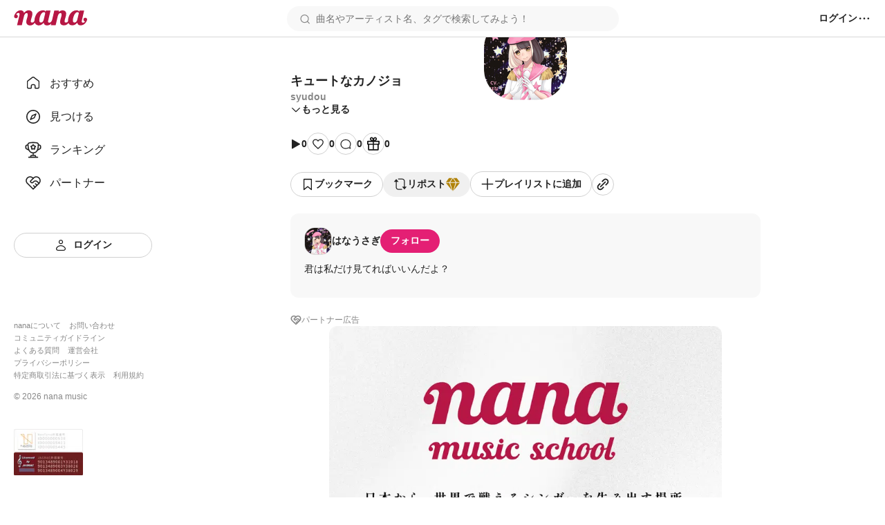

--- FILE ---
content_type: text/html; charset=utf-8
request_url: https://nana-music.com/sounds/06411cce
body_size: 11133
content:
<!DOCTYPE html><html prefix="og: http://ogp.me/ns#" lang="ja"><head><meta charSet="utf-8" data-next-head=""/><meta name="viewport" content="width=device-width,initial-scale=1" data-next-head=""/><meta name="format-detection" content="telephone=no" data-next-head=""/><title data-next-head="">キュートなカノジョ | syudou</title><meta name="description" content="君は私だけ見てればいいんだよ？" data-next-head=""/><meta name="twitter:card" content="summary_large_image" data-next-head=""/><meta property="og:description" content="君は私だけ見てればいいんだよ？" data-next-head=""/><meta property="og:image" content="https://d2tuwg44y6gooq.cloudfront.net/?post_id=104930510" data-next-head=""/><meta property="og:site_name" content="キュートなカノジョ | syudou" data-next-head=""/><meta property="og:title" content="キュートなカノジョ | syudou" data-next-head=""/><meta property="og:type" content="website" data-next-head=""/><meta property="og:url" content="https://nana-music.com/sounds/06411cce" data-next-head=""/><link rel="apple-touch-icon" sizes="180x180" href="/assets/images/apple-touch-icon.png"/><link rel="icon" type="image/png" sizes="32x32" href="/assets/images/favicon-32x32.png"/><link rel="icon" type="image/png" sizes="16x16" href="/assets/images/favicon-16x16.png"/><link rel="icon" type="image/png" sizes="144x144" href="/assets/images/favicon.png"/><link rel="icon" type="image/x-icon" href="/assets/images/favicon.ico"/><link rel="manifest" href="/assets/images/site.webmanifest"/><link rel="mask-icon" href="/assets/images/safari-pinned-tab.svg" color="#5bbad5"/><meta name="msapplication-TileColor" content="#da532c"/><meta name="theme-color" content="#ffffff"/><link rel="preload" href="/_next/static/css/cfe85f55f052f3d7.css" as="style"/><link rel="stylesheet" href="/_next/static/css/cfe85f55f052f3d7.css" data-n-g=""/><noscript data-n-css=""></noscript><script defer="" noModule="" src="/_next/static/chunks/polyfills-42372ed130431b0a.js"></script><script src="/_next/static/chunks/webpack-4da47a4bdc1296db.js" defer=""></script><script src="/_next/static/chunks/framework-469719bb71bd90c8.js" defer=""></script><script src="/_next/static/chunks/main-1e90eedab97eeeb9.js" defer=""></script><script src="/_next/static/chunks/pages/_app-cb6293cf61b79501.js" defer=""></script><script src="/_next/static/chunks/4d022aba-7bf2b6022b5e6d12.js" defer=""></script><script src="/_next/static/chunks/4000-5d299679ac5e1c4b.js" defer=""></script><script src="/_next/static/chunks/6633-125b21e21c4ba3af.js" defer=""></script><script src="/_next/static/chunks/6341-3f78f0c3f5ce221f.js" defer=""></script><script src="/_next/static/chunks/3541-69f42a94ed3c0906.js" defer=""></script><script src="/_next/static/chunks/4893-9234a1db96c8376d.js" defer=""></script><script src="/_next/static/chunks/pages/sounds/%5Bid%5D-fc5d29fae7f0b422.js" defer=""></script><script src="/_next/static/Y4iWZjlfOtG9X30oGat0K/_buildManifest.js" defer=""></script><script src="/_next/static/Y4iWZjlfOtG9X30oGat0K/_ssgManifest.js" defer=""></script></head><body><div id="__next"><style data-emotion="css 1pgk88p">.css-1pgk88p{padding:65px 0 0 240px;}.css-1pgk88p.mobile{padding:105px 0 0 0;}.css-1pgk88p__main{box-sizing:border-box;max-width:680px;margin:20px auto;}.css-1pgk88p.mobile>main{min-width:375px;padding:0 20px;margin:20px auto;}@-webkit-keyframes slide-up-fade-out{0%{opacity:1;-webkit-transform:translateY(0);-moz-transform:translateY(0);-ms-transform:translateY(0);transform:translateY(0);}60%{opacity:1;}100%{opacity:1;-webkit-transform:translateY(-100%);-moz-transform:translateY(-100%);-ms-transform:translateY(-100%);transform:translateY(-100%);}}@keyframes slide-up-fade-out{0%{opacity:1;-webkit-transform:translateY(0);-moz-transform:translateY(0);-ms-transform:translateY(0);transform:translateY(0);}60%{opacity:1;}100%{opacity:1;-webkit-transform:translateY(-100%);-moz-transform:translateY(-100%);-ms-transform:translateY(-100%);transform:translateY(-100%);}}@-webkit-keyframes slide-down-fade-in{0%{opacity:0;-webkit-transform:translateY(-100%);-moz-transform:translateY(-100%);-ms-transform:translateY(-100%);transform:translateY(-100%);}40%{opacity:1;}100%{opacity:1;-webkit-transform:translateY(0);-moz-transform:translateY(0);-ms-transform:translateY(0);transform:translateY(0);}}@keyframes slide-down-fade-in{0%{opacity:0;-webkit-transform:translateY(-100%);-moz-transform:translateY(-100%);-ms-transform:translateY(-100%);transform:translateY(-100%);}40%{opacity:1;}100%{opacity:1;-webkit-transform:translateY(0);-moz-transform:translateY(0);-ms-transform:translateY(0);transform:translateY(0);}}.css-1pgk88p__header.mobile{-webkit-animation:slide-down-fade-in 0.3s ease-in-out forwards;animation:slide-down-fade-in 0.3s ease-in-out forwards;}.css-1pgk88p__header.mobile.hide{-webkit-animation:slide-up-fade-out 0.3s ease-in-out forwards;animation:slide-up-fade-out 0.3s ease-in-out forwards;}</style><div><style data-emotion="css 1kz8902">.css-1kz8902{position:relative;z-index:1;height:70px;}.css-1kz8902__inner{position:fixed;top:0;left:0;z-index:1000;box-sizing:border-box;display:-webkit-box;display:-webkit-flex;display:-ms-flexbox;display:flex;gap:12px;-webkit-align-items:center;-webkit-box-align:center;-ms-flex-align:center;align-items:center;width:100%;padding:8px 16px;background-color:#fff;border-bottom:1px solid #e0e0e0;}.css-1kz8902__closeButton{padding:0;cursor:pointer;background:none;border:none;}.css-1kz8902__body{display:-webkit-box;display:-webkit-flex;display:-ms-flexbox;display:flex;-webkit-flex-direction:column;-ms-flex-direction:column;flex-direction:column;gap:4px;width:100%;}.css-1kz8902__text{font-size:14px;font-weight:700;color:#333;}.css-1kz8902__linkButton{display:-webkit-box;display:-webkit-flex;display:-ms-flexbox;display:flex;-webkit-align-items:center;-webkit-box-align:center;-ms-flex-align:center;align-items:center;-webkit-box-pack:center;-ms-flex-pack:center;-webkit-justify-content:center;justify-content:center;padding:4px 0;font-size:12px;font-weight:700;color:#fff;-webkit-text-decoration:none;text-decoration:none;background-color:#e41f74;border-radius:4px;}</style><style data-emotion="css gxe3d6">.css-gxe3d6{position:fixed;z-index:20;box-sizing:border-box;display:-webkit-box;display:-webkit-flex;display:-ms-flexbox;display:flex;-webkit-box-flex-wrap:nowrap;-webkit-flex-wrap:nowrap;-ms-flex-wrap:nowrap;flex-wrap:nowrap;-webkit-align-items:center;-webkit-box-align:center;-ms-flex-align:center;align-items:center;-webkit-box-pack:justify;-webkit-justify-content:space-between;justify-content:space-between;width:100%;min-width:375px;padding:8px 20px;background-color:#fff;border-bottom:1px solid #d8d8d8;}.css-gxe3d6__leftParts{display:-webkit-box;display:-webkit-flex;display:-ms-flexbox;display:flex;gap:20px;-webkit-align-items:center;-webkit-box-align:center;-ms-flex-align:center;align-items:center;}.css-gxe3d6__buttonSidebarHook{display:none;-webkit-align-items:center;-webkit-box-align:center;-ms-flex-align:center;align-items:center;}.css-gxe3d6__logo{min-width:106px;padding:0;margin:0;}.css-gxe3d6__searchbox{width:100%;}.css-gxe3d6__searchbox.desktop{min-width:370px;max-width:480px;}.css-gxe3d6__buttonSidebarHook,.css-gxe3d6__button,.css-gxe3d6__buttonLanguage{padding:0;white-space:nowrap;cursor:pointer;background:none;border:none;}.css-gxe3d6__button{display:-webkit-box;display:-webkit-flex;display:-ms-flexbox;display:flex;-webkit-align-items:center;-webkit-box-align:center;-ms-flex-align:center;align-items:center;}.css-gxe3d6__button:disabled{cursor:not-allowed;opacity:0.5;}.css-gxe3d6__buttonLanguage{display:grid;grid-template-columns:20px 1fr;grid-gap:12px;}.css-gxe3d6__linkToSignin{font-size:14px;font-weight:600;color:#222;white-space:nowrap;}.css-gxe3d6__linkToNotifications{display:-webkit-box;display:-webkit-flex;display:-ms-flexbox;display:flex;-webkit-align-items:center;-webkit-box-align:center;-ms-flex-align:center;align-items:center;}.css-gxe3d6__button:hover:not(:disabled),.css-gxe3d6__buttonLanguage:hover,.css-gxe3d6__linkToSignin:hover{opacity:0.6;}.css-gxe3d6__menu{position:relative;z-index:20;display:-webkit-box;display:-webkit-flex;display:-ms-flexbox;display:flex;gap:16px;-webkit-align-items:center;-webkit-box-align:center;-ms-flex-align:center;align-items:center;}.css-gxe3d6__menus,.css-gxe3d6__languageSetting{position:absolute;top:48px;right:-20px;z-index:21;box-sizing:border-box;width:200px;padding:16px;margin:0;background-color:#fff;border-radius:8px;box-shadow:0 5px 20px rgba(0 0 0 / 20%);}.css-gxe3d6__menus{display:grid;grid-template-rows:repeat(auto-fill, 1fr);grid-template-columns:1fr;grid-gap:12px;list-style:none;}.css-gxe3d6__languageSetting{display:grid;grid-template-rows:1fr auto;grid-template-columns:1fr;grid-gap:12px;}.css-gxe3d6__menuInner{display:grid;grid-template-columns:20px 1fr;grid-column-gap:12px;padding:6px 0;font-family:Roboto,"Hiragino Sans",sans-serif;font-size:14px;font-weight:500;color:#222;}.css-gxe3d6__languageSettingLabel{display:grid;grid-template-columns:20px 1fr;grid-gap:12px;font-size:14px;font-weight:700;color:#222;cursor:pointer;background:none;border:none;}.css-gxe3d6__languageSettingLabelText{display:-webkit-inline-box;display:-webkit-inline-flex;display:-ms-inline-flexbox;display:inline-flex;-webkit-align-items:center;-webkit-box-align:center;-ms-flex-align:center;align-items:center;height:20px;}.css-gxe3d6__languages{display:grid;grid-template-rows:1fr 1fr;grid-template-columns:1fr;padding:0;margin:0;list-style:none;}.css-gxe3d6__language{padding:12px 0;font-size:14px;font-weight:500;color:#222;}.css-gxe3d6__languageInner{display:grid;grid-template-columns:repeat(auto-fill, minmax(32px, 1fr));}</style><header class="css-1pgk88p__header css-gxe3d6"><div class="css-1pgk88p__header css-gxe3d6__leftParts"><button class="css-1pgk88p__header css-gxe3d6__buttonSidebarHook" type="button"><style data-emotion="css 1a12pe6">.css-1a12pe6{max-width:100%;height:auto;}</style><img alt="メニュー" loading="lazy" width="20" height="20" decoding="async" data-nimg="1" class="css-1a12pe6" style="color:transparent" src="/assets/icons/lines.svg"/></button><h1 class="css-1pgk88p__header css-gxe3d6__logo"><style data-emotion="css 1a883pi">.css-1a883pi{-webkit-text-decoration:none;text-decoration:none;}.css-1a883pi:hover{opacity:0.6;}.css-1a883pi.button{padding:0;margin:0;font-size:unset;font-weight:unset;color:unset;text-transform:unset;cursor:pointer;background:none;border:none;}</style><a href="/"><img alt="nana" loading="lazy" width="106" height="22" decoding="async" data-nimg="1" class="css-1a12pe6" style="color:transparent" src="/assets/icons/logo.svg"/></a></h1></div><div class="css-1pgk88p__header css-gxe3d6__searchbox desktop"><style data-emotion="css 15cgqw3">.css-15cgqw3{position:relative;z-index:10;width:100%;}.css-15cgqw3__input{box-sizing:border-box;width:100%;max-height:40px;padding:8px 16px 8px 40px;font-family:Roboto,"Hiragino Sans",sans-serif;font-size:14px;font-weight:400;color:#222;background-color:#f8f8f8;background-image:url('/assets/icons/search.svg');background-repeat:no-repeat;-webkit-background-position:center left 16px;background-position:center left 16px;border:2px solid transparent;border-radius:50px;}.css-15cgqw3__input:hover{border:2px solid #d8d8d8;}.css-15cgqw3__input:focus{color:#222;}.css-15cgqw3__input:disabled{cursor:not-allowed;opacity:0.6;}.css-15cgqw3__suggests{position:absolute;top:60px;z-index:11;box-sizing:border-box;display:-webkit-box;display:-webkit-flex;display:-ms-flexbox;display:flex;-webkit-flex-direction:column;-ms-flex-direction:column;flex-direction:column;gap:4px;width:100%;max-height:360px;padding:20px;margin:0;overflow-y:auto;list-style:none;background-color:#fff;border-radius:12px;box-shadow:0 5px 20px rgba(0 0 0 / 20%);}.css-15cgqw3__suggestButton{display:-webkit-box;display:-webkit-flex;display:-ms-flexbox;display:flex;-webkit-flex-direction:column;-ms-flex-direction:column;flex-direction:column;gap:4px;width:100%;padding:8px 0;cursor:pointer;background:none;border:none;-webkit-transition:background-color ease 0.2s;transition:background-color ease 0.2s;}.css-15cgqw3__suggestButton:hover{background-color:#f0f0f0;}.css-15cgqw3__suggestText{padding-left:8px;font-size:16px;font-weight:600;color:#222;}.css-15cgqw3__suggestType{padding-left:8px;font-size:16px;font-weight:400;color:#888;}.css-15cgqw3__searchHistory{display:-webkit-box;display:-webkit-flex;display:-ms-flexbox;display:flex;-webkit-flex-direction:row;-ms-flex-direction:row;flex-direction:row;gap:8px;height:40px;}.css-15cgqw3__searchHistory:hover{background-color:#f0f0f0;}.css-15cgqw3__searchHistoryText{display:-webkit-box;display:-webkit-flex;display:-ms-flexbox;display:flex;-webkit-flex:1;-ms-flex:1;flex:1;width:100%;padding:8px 0;font-size:16px;font-weight:600;line-height:24px;cursor:pointer;background:none;border:none;-webkit-transition:background-color ease 0.2s;transition:background-color ease 0.2s;}.css-15cgqw3__searchHistoryHeading{display:-webkit-box;display:-webkit-flex;display:-ms-flexbox;display:flex;-webkit-box-pack:justify;-webkit-justify-content:space-between;justify-content:space-between;padding:8px 0;font-size:18px;font-weight:600;color:#222;}.css-15cgqw3__searchHistoryAllClearButton{display:-webkit-box;display:-webkit-flex;display:-ms-flexbox;display:flex;gap:8px;font-size:12px;font-weight:600;color:#222;}</style><form class="css-15cgqw3" action="/posts"><input class="css-15cgqw3__input" type="search" id="search" placeholder="曲名やアーティスト名、タグで検索してみよう！" name="q" value=""/></form></div><div class="css-1pgk88p__header css-gxe3d6__menu"><a href="/login"><span class="css-1pgk88p__header css-gxe3d6__linkToSignin">ログイン</span></a><button class="css-1pgk88p__header css-gxe3d6__button" type="button"><img alt="メニュー" loading="lazy" width="20" height="20" decoding="async" data-nimg="1" class="css-1a12pe6" style="color:transparent" src="/assets/icons/menu.svg"/></button></div></header><style data-emotion="css 41zczd">.css-41zczd{position:fixed;top:65px;z-index:10;box-sizing:border-box;display:grid;grid-template-rows:1fr auto;width:240px;height:calc(100% - 65px);padding:32px 20px;background-color:#fff;}.css-41zczd.outside{top:105px;left:-240px;z-index:11;height:calc(100% - 105px);-webkit-transition:left ease 0.2s;transition:left ease 0.2s;}.css-41zczd.outside.opened{left:0;}.css-41zczd__links{display:grid;grid-template-rows:repeat(5, 48px);padding:0;margin:0;list-style:none;}.css-41zczd__link{box-sizing:border-box;padding:12px 16px;}.css-41zczd__link.active{background-color:#f0f0f0;border-radius:8px;}.css-41zczd__button{grid-area:6/1/7/2;}.css-41zczd__linkText{font-size:16px;font-weight:500;color:#222;}.css-41zczd__linkInner{display:grid;grid-template-columns:24px 1fr;gap:12px;-webkit-align-items:center;-webkit-box-align:center;-ms-flex-align:center;align-items:center;}.css-41zczd__linkButtonInner{display:grid;grid-template-columns:20px 1fr;gap:8px;-webkit-align-items:center;-webkit-box-align:center;-ms-flex-align:center;align-items:center;}.css-41zczd__miscLinks{padding:0;margin:0 0 16px;list-style:none;}.css-41zczd__miscLink:nth-of-type{display:block;margin:8px 0;}.css-41zczd__miscLink:nth-of-type(1),.css-41zczd__miscLink:nth-of-type(2),.css-41zczd__miscLink:nth-of-type(4),.css-41zczd__miscLink:nth-of-type(5),.css-41zczd__miscLink:nth-of-type(7),.css-41zczd__miscLink:nth-of-type(8){display:inline-block;}.css-41zczd__miscLink:nth-of-type(1),.css-41zczd__miscLink:nth-of-type(4),.css-41zczd__miscLink:nth-of-type(7){margin-right:12px;}.css-41zczd__miscLinkText{font-size:11px;font-weight:400;color:#888;}.css-41zczd__linkToPrevVersion{display:-webkit-inline-box;display:-webkit-inline-flex;display:-ms-inline-flexbox;display:inline-flex;gap:4px;-webkit-align-items:center;-webkit-box-align:center;-ms-flex-align:center;align-items:center;padding:4px 8px;margin-bottom:16px;font-size:11px;font-weight:400;color:#888;background-color:#f8f8f8;border-radius:4px;}.css-41zczd__copyright{display:block;margin-bottom:40px;font-size:12px;font-weight:400;color:#888;}.css-41zczd__overlayButton{position:fixed;top:105px;z-index:10;display:block;width:100%;height:100%;padding:0;cursor:pointer;background:none;background-color:rgba(11 11 11 / 20%);border:none;}</style><nav class="css-41zczd"><ul class="css-41zczd__links"><li class="css-41zczd__link"><a href="/"><span class="css-41zczd__linkInner"><img alt="" loading="lazy" width="24" height="24" decoding="async" data-nimg="1" class="css-1a12pe6" style="color:transparent" src="/assets/icons/nav-home-white.svg"/><span class="css-41zczd__linkText">おすすめ</span></span></a></li><li class="css-41zczd__link"><a href="/v5/discovery"><span class="css-41zczd__linkInner"><img alt="" loading="lazy" width="24" height="24" decoding="async" data-nimg="1" class="css-1a12pe6" style="color:transparent" src="/assets/icons/nav-discovery-white.svg"/><span class="css-41zczd__linkText">見つける</span></span></a></li><li class="css-41zczd__link"><a href="/ranking"><span class="css-41zczd__linkInner"><img alt="" loading="lazy" width="24" height="24" decoding="async" data-nimg="1" class="css-1a12pe6" style="color:transparent" src="/assets/icons/nav-ranking-white.svg"/><span class="css-41zczd__linkText">ランキング</span></span></a></li><li class="css-41zczd__link"><a href="/partners"><span class="css-41zczd__linkInner"><img alt="" loading="lazy" width="24" height="24" decoding="async" data-nimg="1" class="css-1a12pe6" style="color:transparent" src="/assets/icons/nav-partners-white.svg"/><span class="css-41zczd__linkText">パートナー</span></span></a></li><li class="css-41zczd__button"><style data-emotion="css hzhmtc">.css-hzhmtc{box-sizing:border-box;display:-webkit-box;display:-webkit-flex;display:-ms-flexbox;display:flex;-webkit-align-items:center;-webkit-box-align:center;-ms-flex-align:center;align-items:center;-webkit-box-pack:center;-ms-flex-pack:center;-webkit-justify-content:center;justify-content:center;padding:0.5em 1em;font-size:14px;font-weight:600;-webkit-text-decoration:none;text-decoration:none;white-space:nowrap;cursor:pointer;border:1px solid transparent;border-radius:80px;width:100%;}.css-hzhmtc.circle{width:32px;height:32px;padding:0;border-radius:50%;}.css-hzhmtc.primary{color:#fff;background-color:#e41f74;}.css-hzhmtc.white{color:#222;background-color:#fff;border:1px solid #d0d0d0;}.css-hzhmtc.black{color:#fff;background-color:#222;}.css-hzhmtc.primary[aria-disabled='false']:hover{background-color:#fa64b5;}.css-hzhmtc.white[aria-disabled='false']:hover{background-color:#f8f8f8;}.css-hzhmtc.black[aria-disabled='false']:hover{background-color:#555;}.css-hzhmtc.primary[aria-disabled='false']:active{color:#fff;background-color:#e41f74;border:1px solid #fa64b5;}.css-hzhmtc.white[aria-disabled='false']:active{color:#222;background-color:#fff;border:1px solid #d8d8d8;box-shadow:inset 0 0 1px 1px #d8d8d8;}.css-hzhmtc.black[aria-disabled='false']:active{background-color:#222;border:1px solid #d8d8d8;}.css-hzhmtc[aria-disabled='true']{color:#c8c8c8;pointer-events:none;cursor:not-allowed;background-color:#f0f0f0;border:1px solid transparent;}</style><a class="css-hzhmtc white" aria-disabled="false" tabindex="0" href="/login"><span class="css-41zczd__linkButtonInner"><img alt="" loading="lazy" width="20" height="20" decoding="async" data-nimg="1" class="css-1a12pe6" style="color:transparent" src="/assets/icons/nav-signin.svg"/><span>ログイン</span></span></a></li></ul><footer><ul class="css-41zczd__miscLinks"><li class="css-41zczd__miscLink"><a class="css-41zczd__miscLinkText" href="https://nana-music.co.jp/" target="_blank" rel="noopener noreferrer">nanaについて</a></li><li class="css-41zczd__miscLink"><a class="css-41zczd__miscLinkText" href="https://nana-music.co.jp/ja/contact/" target="_blank" rel="noopener noreferrer">お問い合わせ</a></li><li class="css-41zczd__miscLink"><a class="css-41zczd__miscLinkText" href="https://nana-music.com/community-guidelines" target="_blank" rel="noopener noreferrer">コミュニティガイドライン</a></li><li class="css-41zczd__miscLink"><a class="css-41zczd__miscLinkText" href="https://nana-music.zendesk.com/hc/ja" target="_blank" rel="noopener noreferrer">よくある質問</a></li><li class="css-41zczd__miscLink"><a class="css-41zczd__miscLinkText" href="https://nana-music.co.jp/" target="_blank" rel="noopener noreferrer">運営会社</a></li><li class="css-41zczd__miscLink"><a class="css-41zczd__miscLinkText" href="https://nana-music.co.jp/ja/privacy/" target="_blank" rel="noopener noreferrer">プライバシーポリシー</a></li><li class="css-41zczd__miscLink"><a class="css-41zczd__miscLinkText" href="https://nana-music.co.jp/ja/specified-commercial-transactions/" target="_blank" rel="noopener noreferrer">特定商取引法に基づく表示</a></li><li class="css-41zczd__miscLink"><a class="css-41zczd__miscLinkText" href="https://nana-music.co.jp/ja/terms/" target="_blank" rel="noopener noreferrer">利用規約</a></li></ul><small class="css-41zczd__copyright">© <!-- -->2026<!-- --> nana music</small><style data-emotion="css semm5d">.css-semm5d{display:-webkit-box;display:-webkit-flex;display:-ms-flexbox;display:flex;-webkit-box-flex-wrap:wrap;-webkit-flex-wrap:wrap;-ms-flex-wrap:wrap;flex-wrap:wrap;gap:8px;-webkit-align-content:center;-ms-flex-line-pack:center;align-content:center;-webkit-align-items:center;-webkit-box-align:center;-ms-flex-align:center;align-items:center;-webkit-flex-direction:column;-ms-flex-direction:column;flex-direction:column;display:-webkit-inline-box;display:-webkit-inline-flex;display:-ms-inline-flexbox;display:inline-flex;}</style><div class="css-semm5d"><img alt="nextone" loading="lazy" width="100" height="33" decoding="async" data-nimg="1" class="css-1a12pe6" style="color:transparent" srcSet="/_next/image?url=%2Fassets%2Fimages%2Fnextone_baner.png&amp;w=128&amp;q=75 1x, /_next/image?url=%2Fassets%2Fimages%2Fnextone_baner.png&amp;w=256&amp;q=75 2x" src="/_next/image?url=%2Fassets%2Fimages%2Fnextone_baner.png&amp;w=256&amp;q=75"/><img alt="jasrac" loading="lazy" width="100" height="33" decoding="async" data-nimg="1" class="css-1a12pe6" style="color:transparent" srcSet="/_next/image?url=%2Fassets%2Fimages%2Fjasrac_baner.png&amp;w=128&amp;q=75 1x, /_next/image?url=%2Fassets%2Fimages%2Fjasrac_baner.png&amp;w=256&amp;q=75 2x" src="/_next/image?url=%2Fassets%2Fimages%2Fjasrac_baner.png&amp;w=256&amp;q=75"/></div></footer></nav><div class="css-1pgk88p"><main class="css-1pgk88p__main"><style data-emotion="css 1jywow3">.css-1jywow3__playerMetaData{display:-webkit-box;display:-webkit-flex;display:-ms-flexbox;display:flex;gap:20px;margin-top:20px;}.css-1jywow3__playerMetaDataText{display:-webkit-box;display:-webkit-flex;display:-ms-flexbox;display:flex;-webkit-flex-direction:column;-ms-flex-direction:column;flex-direction:column;gap:8px;}.css-1jywow3__headingTitle{font-size:18px;font-weight:700;color:#222;}.css-1jywow3__headingSubtitle{font-size:14px;font-weight:600;color:#888;}.css-1jywow3__playerMetaDataArtist{font-size:14px;font-weight:600;color:#888;}.css-1jywow3__playerMetaDataCollaboUsers{display:-webkit-box;display:-webkit-flex;display:-ms-flexbox;display:flex;-webkit-flex-direction:column;-ms-flex-direction:column;flex-direction:column;gap:12px;padding:0;margin:12px 0;list-style:none;}.css-1jywow3__playerMetaDataCollaboUsersList{display:-webkit-box;display:-webkit-flex;display:-ms-flexbox;display:flex;-webkit-box-flex-wrap:wrap;-webkit-flex-wrap:wrap;-ms-flex-wrap:wrap;flex-wrap:wrap;gap:4px;-webkit-align-items:center;-webkit-box-align:center;-ms-flex-align:center;align-items:center;}.css-1jywow3__playerMetaDataCollaboUsersListPart{font-size:14px;font-weight:600;color:#888;white-space:nowrap;}.css-1jywow3__playerMetaDataCollaboUsersListPart::after{display:inline-block;margin-left:4px;content:'・';}.css-1jywow3__playerMetaDataCollaboUsersListArtist{display:-webkit-box;display:-webkit-flex;display:-ms-flexbox;display:flex;-webkit-align-items:center;-webkit-box-align:center;-ms-flex-align:center;align-items:center;font-size:14px;font-weight:600;color:#222;}.css-1jywow3__playerMetaDataCollaboUsersListCreatedAt{font-size:14px;font-weight:400;color:#888;}.css-1jywow3__playerMetaDataCollaboUsersGrid{margin-left:auto;}.css-1jywow3__actions,.css-1jywow3__shareActions{display:-webkit-box;display:-webkit-flex;display:-ms-flexbox;display:flex;-webkit-box-flex-wrap:wrap;-webkit-flex-wrap:wrap;-ms-flex-wrap:wrap;flex-wrap:wrap;-webkit-align-items:center;-webkit-box-align:center;-ms-flex-align:center;align-items:center;margin:24px 0;}.css-1jywow3__actions{gap:20px;}.css-1jywow3__shareActions{gap:8px;}.css-1jywow3__actionsViews,.css-1jywow3__actionsLikes,.css-1jywow3__actionsComments,.css-1jywow3__actionsGifts{display:-webkit-box;display:-webkit-flex;display:-ms-flexbox;display:flex;gap:4px;-webkit-align-items:center;-webkit-box-align:center;-ms-flex-align:center;align-items:center;}.css-1jywow3__actionsButtonInner{display:-webkit-box;display:-webkit-flex;display:-ms-flexbox;display:flex;gap:8px;-webkit-align-items:center;-webkit-box-align:center;-ms-flex-align:center;align-items:center;}.css-1jywow3__actionsText{font-size:14px;font-weight:600;color:#222;}.css-1jywow3__moreButton,.css-1jywow3__hideButton{display:-webkit-box;display:-webkit-flex;display:-ms-flexbox;display:flex;gap:4px;-webkit-align-items:center;-webkit-box-align:center;-ms-flex-align:center;align-items:center;padding:0;cursor:pointer;background:none;border:none;}.css-1jywow3__moreButtonText,.css-1jywow3__hideButtonText{font-family:Roboto,"Hiragino Sans",sans-serif;font-size:14px;font-weight:600;color:#222;}.css-1jywow3__partnerText{font-family:Roboto,"Hiragino Sans",sans-serif;font-size:12px;font-weight:500;color:#888;}.css-1jywow3__circle{box-sizing:border-box;display:-webkit-inline-box;display:-webkit-inline-flex;display:-ms-inline-flexbox;display:inline-flex;-webkit-align-items:center;-webkit-box-align:center;-ms-flex-align:center;align-items:center;-webkit-box-pack:center;-ms-flex-pack:center;-webkit-justify-content:center;justify-content:center;width:32px;height:32px;background-color:#fff;border:1px solid #d0d0d0;border-radius:50%;}.css-1jywow3__artist,.css-1jywow3__collabo{padding:20px;margin:24px 0;background-color:#f8f8f8;border-radius:12px;}.css-1jywow3__partner{display:-webkit-box;display:-webkit-flex;display:-ms-flexbox;display:flex;gap:4px;margin-bottom:24px;}.css-1jywow3__partnerLink{display:-webkit-box;display:-webkit-flex;display:-ms-flexbox;display:flex;width:100%;max-height:320px;overflow:hidden;}.css-1jywow3__partnerCoverImage{width:auto;max-width:100%;height:auto;max-height:320px;margin:0 auto;object-fit:contain;border-radius:12px;}.css-1jywow3__artistHeadline{display:-webkit-box;display:-webkit-flex;display:-ms-flexbox;display:flex;gap:12px;-webkit-align-items:center;-webkit-box-align:center;-ms-flex-align:center;align-items:center;margin-bottom:12px;}.css-1jywow3__artistLinkInner{display:-webkit-box;display:-webkit-flex;display:-ms-flexbox;display:flex;gap:12px;-webkit-align-items:center;-webkit-box-align:center;-ms-flex-align:center;align-items:center;font-size:14px;font-weight:600;color:#222;}.css-1jywow3__artistPlayerCaption{margin:12px 0;font-size:14px;font-weight:400;color:#222;}.css-1jywow3__headingInner{display:-webkit-box;display:-webkit-flex;display:-ms-flexbox;display:flex;gap:4px;-webkit-align-items:center;-webkit-box-align:center;-ms-flex-align:center;align-items:center;}.css-1jywow3__collaboHeading{font-size:14px;font-weight:600;color:#222;}.css-1jywow3__collaboOriginal{display:-webkit-box;display:-webkit-flex;display:-ms-flexbox;display:flex;-webkit-box-flex-wrap:wrap;-webkit-flex-wrap:wrap;-ms-flex-wrap:wrap;flex-wrap:wrap;gap:16px;margin:12px 0 8px;}.css-1jywow3__collaboOriginalCoverImage{min-width:112px;max-width:112px;min-height:63px;max-height:63px;overflow:hidden;border:1px solid #d8d8d8;border-radius:4px;}.css-1jywow3__collaboOriginalTexts{display:-webkit-box;display:-webkit-flex;display:-ms-flexbox;display:flex;-webkit-flex-direction:column;-ms-flex-direction:column;flex-direction:column;gap:8px;}.css-1jywow3__collaboOriginalTextsTitle{font-size:16px;font-weight:600;color:#222;}.css-1jywow3__collaboOriginalTextsSub{display:-webkit-box;display:-webkit-flex;display:-ms-flexbox;display:flex;-webkit-box-flex-wrap:wrap;-webkit-flex-wrap:wrap;-ms-flex-wrap:wrap;flex-wrap:wrap;gap:4px;-webkit-align-items:center;-webkit-box-align:center;-ms-flex-align:center;align-items:center;font-size:12px;font-weight:500;color:#888;}.css-1jywow3__collaboOriginalTextsSubPartText::after{display:inline-block;margin-left:4px;content:'・';}.css-1jywow3__collaboOriginalTextsSubUserIcon{min-width:24px;max-width:24px;min-height:24px;max-height:24px;overflow:hidden;border:1px solid #d8d8d8;border-radius:9px;}.css-1jywow3__collaboOriginalNumbers{display:-webkit-box;display:-webkit-flex;display:-ms-flexbox;display:flex;gap:16px;-webkit-align-items:center;-webkit-box-align:center;-ms-flex-align:center;align-items:center;margin:0 16px 0 auto;}.css-1jywow3__collaboOriginalNumbersText{font-size:12px;font-weight:400;color:#222;}.css-1jywow3__collaboContentsTriangle{display:inline-block;border-right:8px solid transparent;border-bottom:8px solid #fff;border-left:8px solid transparent;-webkit-transform:translate(48px, 6px);-moz-transform:translate(48px, 6px);-ms-transform:translate(48px, 6px);transform:translate(48px, 6px);}.css-1jywow3__collaboContents{padding:12px;background-color:#fff;border-radius:12px;}.css-1jywow3__collaboContentsOthers{display:-webkit-box;display:-webkit-flex;display:-ms-flexbox;display:flex;-webkit-align-items:center;-webkit-box-align:center;-ms-flex-align:center;align-items:center;-webkit-box-pack:justify;-webkit-justify-content:space-between;justify-content:space-between;font-size:14px;font-weight:700;color:#222;}.css-1jywow3__collabos{display:-webkit-box;display:-webkit-flex;display:-ms-flexbox;display:flex;padding:0;margin:0;overflow-x:auto;list-style:none;}.css-1jywow3__bookmark{position:relative;z-index:0;}.css-1jywow3__errorOverBookmakrs{position:absolute;top:-64px;left:0;z-index:1;padding:16px;background-color:#fff;border-radius:8px;box-shadow:0 5px 20px rgba(0 0 0 / 20%);}.css-1jywow3__errorOverBookmakrsText{font-size:12px;font-weight:400;color:#f94343;white-space:nowrap;}.css-1jywow3 .lineclamp2{display:-webkit-box;overflow:hidden;-webkit-line-clamp:2;-webkit-box-orient:vertical;}.css-1jywow3__lottieView{position:fixed;top:0;left:0;z-index:29;width:100vw;height:100vh;pointer-events:none;background-color:rgb(0 0 0 / 30%);}.css-1jywow3__lottie{position:absolute;top:40%;left:50%;z-index:30;width:80vw;max-width:80vmax;height:80vh;max-height:80vmax;pointer-events:none;-webkit-transform:translate(-50%, -50%);-moz-transform:translate(-50%, -50%);-ms-transform:translate(-50%, -50%);transform:translate(-50%, -50%);}</style><div class="css-1jywow3"><div class="css-1jywow3__playerContainer"><style data-emotion="css 1j9a3l1">.css-1j9a3l1{position:relative;z-index:0;display:-webkit-box;display:-webkit-flex;display:-ms-flexbox;display:flex;-webkit-align-items:center;-webkit-box-align:center;-ms-flex-align:center;align-items:center;-webkit-box-pack:center;-ms-flex-pack:center;-webkit-justify-content:center;justify-content:center;width:100%;aspect-ratio:16/9;cursor:pointer;background-color:transparent;}.css-1j9a3l1__playButton{position:absolute;bottom:0;z-index:3;display:-webkit-box;display:-webkit-flex;display:-ms-flexbox;display:flex;-webkit-align-items:center;-webkit-box-align:center;-ms-flex-align:center;align-items:center;-webkit-box-pack:center;-ms-flex-pack:center;-webkit-justify-content:center;justify-content:center;width:100%;height:100%;padding:0;cursor:pointer;background:none;border:none;}.css-1j9a3l1__coverImage{position:absolute;bottom:0;z-index:1;width:100%;height:100%;background-repeat:no-repeat;-webkit-background-position:center center;background-position:center center;-webkit-background-size:cover;background-size:cover;}.css-1j9a3l1__backgroundImage{position:absolute;bottom:0;z-index:1;width:100%;height:100%;background-image:url(https://storage.nana-music.com/picture/8911559-85cef0a6-3289-45a2-8bd5-d98c32037797-small.png);background-repeat:no-repeat;-webkit-background-position:center center;background-position:center center;-webkit-background-size:cover;background-size:cover;}.css-1j9a3l1__blurBackgroundImage{position:absolute;bottom:0;z-index:2;width:100%;height:100%;-webkit-backdrop-filter:blur(40px);backdrop-filter:blur(40px);}.css-1j9a3l1__image{position:absolute;inset:calc(50% - 60px) 0 0 calc(50% - 60px);z-index:2;width:120px;height:120px;overflow:hidden;border-radius:45px;}.css-1j9a3l1__visualizerIcon{position:absolute;top:calc(50% + 60px);z-index:2;width:40px;height:20px;}.css-1j9a3l1__playerUI{position:absolute;z-index:3;width:100%;height:100%;opacity:0;-webkit-transition:opacity ease 0.6s;transition:opacity ease 0.6s;}.css-1j9a3l1__coverButton{position:absolute;z-index:4;width:100%;height:100%;padding:0;cursor:pointer;background:none;border:none;}.css-1j9a3l1__mediaPlayerUI{position:absolute;bottom:0;z-index:5;width:100%;}.css-1j9a3l1:hover .css-1j9a3l1__playerUI{opacity:1;}</style><div class="css-1j9a3l1"><div class="css-1j9a3l1__backgroundImage"></div><div class="css-1j9a3l1__blurBackgroundImage"></div><div class="css-1j9a3l1__image"><style data-emotion="css xk8xoa">.css-xk8xoa{max-width:100%;height:auto;width:120px;height:120px;object-fit:cover;}</style><img class="css-xk8xoa" src="https://storage.nana-music.com/picture/8911559-85cef0a6-3289-45a2-8bd5-d98c32037797-small.png" alt="キュートなカノジョ" width="120" height="120" loading="lazy"/></div><div class="css-1j9a3l1__visualizerIcon"><img class="css-1a12pe6" src="/assets/icons/visualizer-paused.gif" alt="" width="40" height="20" loading="lazy"/></div><audio src="https://storage.nana-music.com/sound/8911559/b45d5431-dbfb-49ca-9231-a7f8ff5cd150.m4a" autoPlay=""></audio></div></div><div class="css-1jywow3__playerMetaData"><div class="css-1jywow3__playerMetaDataText"><style data-emotion="css 9m9uhj">.css-9m9uhj__level1,.css-9m9uhj__level2,.css-9m9uhj__level3,.css-9m9uhj__level4,.css-9m9uhj__level5,.css-9m9uhj__level6{padding:0;margin:0;}.css-9m9uhj__level1{font-family:Roboto,"Hiragino Sans",sans-serif;font-size:24px;font-weight:700;color:#333;}.css-9m9uhj__level2{font-family:Roboto,"Hiragino Sans",sans-serif;font-size:20px;font-weight:600;color:#333;}.css-9m9uhj__level3{font-family:Roboto,"Hiragino Sans",sans-serif;font-size:18px;font-weight:600;color:#333;}.css-9m9uhj__level4{font-family:Roboto,"Hiragino Sans",sans-serif;font-size:16px;font-weight:600;color:#333;}.css-9m9uhj__level5{font-family:Roboto,"Hiragino Sans",sans-serif;font-size:16px;font-weight:500;color:#333;}.css-9m9uhj__level6{font-family:Roboto,"Hiragino Sans",sans-serif;font-size:14px;font-weight:400;color:#444;}.css-9m9uhj__level1.visually-hidden,.css-9m9uhj__level2.visually-hidden,.css-9m9uhj__level3.visually-hidden,.css-9m9uhj__level4.visually-hidden,.css-9m9uhj__level5.visually-hidden,.css-9m9uhj__level6.visually-hidden{position:absolute;width:1px;height:1px;padding:0;margin:-1px;overflow:hidden;clip:rect(0, 0, 0, 0);white-space:nowrap;border-width:0;}</style><h2 class="css-9m9uhj__level2"><span class="css-1jywow3__headingTitle lineclamp2">キュートなカノジョ</span></h2><h3 class="css-9m9uhj__level3"><span class="css-1jywow3__headingSubtitle">syudou</span></h3><button class="css-1jywow3__moreButton" type="button"><img alt="" loading="lazy" width="16" height="16" decoding="async" data-nimg="1" class="css-1a12pe6" style="color:transparent" src="/assets/icons/arrow-down.svg"/><span class="css-1jywow3__moreButtonText">もっと見る</span></button></div><div class="css-1jywow3__playerMetaDataCollaboUsersGrid"><style data-emotion="css d0mss4">.css-d0mss4{display:-webkit-box;display:-webkit-flex;display:-ms-flexbox;display:flex;-webkit-box-flex-wrap:wrap;-webkit-flex-wrap:wrap;-ms-flex-wrap:wrap;flex-wrap:wrap;gap:4px;-webkit-align-items:center;-webkit-box-align:center;-ms-flex-align:center;align-items:center;width:64px;height:64px;padding:0;margin:0;list-style:none;}.css-d0mss4__list.last{display:-webkit-box;display:-webkit-flex;display:-ms-flexbox;display:flex;-webkit-align-items:center;-webkit-box-align:center;-ms-flex-align:center;align-items:center;-webkit-box-pack:center;-ms-flex-pack:center;-webkit-justify-content:center;justify-content:center;width:28px;height:28px;font-size:12px;font-weight:500;color:#fff;background-color:#999;border-radius:10px;}.css-d0mss4__box{position:relative;display:-webkit-box;display:-webkit-flex;display:-ms-flexbox;display:flex;width:64px;height:64px;padding:0;margin:0;list-style:none;}.css-d0mss4__list.start{position:absolute;top:0;left:0;z-index:1;width:40px;height:40px;border-radius:15px;}.css-d0mss4__list.end{position:absolute;right:0;bottom:0;z-index:0;width:40px;height:40px;border-radius:15px;}</style></div></div><div class="css-1jywow3__actions"><div class="css-1jywow3__actionsViews"><img alt="" loading="lazy" width="16" height="16" decoding="async" data-nimg="1" class="css-1a12pe6" style="color:transparent" src="/assets/icons/views.svg"/><span class="css-1jywow3__actionsText">0</span></div><div class="css-1jywow3__actionsLikes"><style data-emotion="css 11wetwk">.css-11wetwk{box-sizing:border-box;display:-webkit-box;display:-webkit-flex;display:-ms-flexbox;display:flex;-webkit-align-items:center;-webkit-box-align:center;-ms-flex-align:center;align-items:center;-webkit-box-pack:center;-ms-flex-pack:center;-webkit-justify-content:center;justify-content:center;height:auto;padding:0.5em 1em;font-size:14px;font-weight:600;white-space:nowrap;cursor:pointer;background:none;border:1px solid transparent;border-radius:80px;width:-webkit-fit-content;width:-moz-fit-content;width:fit-content;}.css-11wetwk.circle{width:32px;height:32px;padding:0;border-radius:16px;}.css-11wetwk.primary{color:#fff;background-color:#e41f74;}.css-11wetwk.white{color:#222;background-color:#fff;border:1px solid #d0d0d0;}.css-11wetwk.black{color:#fff;background-color:#222;}.css-11wetwk.warning{color:#fff;background-color:#f94343;}.css-11wetwk.none{color:#222;background-color:transparent;border:1px solid transparent;}.css-11wetwk:disabled,.css-11wetwk.none:disabled{color:#c8c8c8;cursor:not-allowed;background-color:#f0f0f0;border:1px solid transparent;}.css-11wetwk.none:disabled{background-color:transparent;opacity:0.7;}.css-11wetwk.primary:not(:disabled):hover{background-color:#fa64b5;}.css-11wetwk.white:not(:disabled):hover{background-color:#f8f8f8;}.css-11wetwk.black:not(:disabled):hover{background-color:#555;}.css-11wetwk.warning:not(:disabled):hover{background-color:#ffa1a1;}.css-11wetwk.none:not(:disabled):hover{opacity:0.6;}.css-11wetwk.primary:not(:disabled):active{color:#fff;background-color:#e41f74;border:1px solid #fa64b5;}.css-11wetwk.white:not(:disabled):active{color:#222;background-color:#fff;border:1px solid #d8d8d8;box-shadow:inset 0 0 1px 1px #d8d8d8;}.css-11wetwk.black:not(:disabled):active{background-color:#222;border:1px solid #d8d8d8;}.css-11wetwk.none:not(:disabled):active{opacity:0.6;}</style><button class="css-11wetwk white circle" type="button"><img alt="いいね" loading="lazy" width="20" height="20" decoding="async" data-nimg="1" class="css-1a12pe6" style="color:transparent" src="/assets/icons/heart-normal.svg"/></button><span class="css-1jywow3__actionsText">0</span></div><div class="css-1jywow3__actionsComments"><style data-emotion="css 4r23w0">.css-4r23w0{box-sizing:border-box;display:-webkit-box;display:-webkit-flex;display:-ms-flexbox;display:flex;-webkit-align-items:center;-webkit-box-align:center;-ms-flex-align:center;align-items:center;-webkit-box-pack:center;-ms-flex-pack:center;-webkit-justify-content:center;justify-content:center;padding:0.5em 1em;font-size:14px;font-weight:600;-webkit-text-decoration:none;text-decoration:none;white-space:nowrap;cursor:pointer;border:1px solid transparent;border-radius:80px;width:-webkit-fit-content;width:-moz-fit-content;width:fit-content;}.css-4r23w0.circle{width:32px;height:32px;padding:0;border-radius:50%;}.css-4r23w0.primary{color:#fff;background-color:#e41f74;}.css-4r23w0.white{color:#222;background-color:#fff;border:1px solid #d0d0d0;}.css-4r23w0.black{color:#fff;background-color:#222;}.css-4r23w0.primary[aria-disabled='false']:hover{background-color:#fa64b5;}.css-4r23w0.white[aria-disabled='false']:hover{background-color:#f8f8f8;}.css-4r23w0.black[aria-disabled='false']:hover{background-color:#555;}.css-4r23w0.primary[aria-disabled='false']:active{color:#fff;background-color:#e41f74;border:1px solid #fa64b5;}.css-4r23w0.white[aria-disabled='false']:active{color:#222;background-color:#fff;border:1px solid #d8d8d8;box-shadow:inset 0 0 1px 1px #d8d8d8;}.css-4r23w0.black[aria-disabled='false']:active{background-color:#222;border:1px solid #d8d8d8;}.css-4r23w0[aria-disabled='true']{color:#c8c8c8;pointer-events:none;cursor:not-allowed;background-color:#f0f0f0;border:1px solid transparent;}</style><a class="css-4r23w0 white circle" href="#section-comments" aria-disabled="false" tabindex="0" target="_blank" rel="noopener noreferrer"><img alt="コメント数" loading="lazy" width="20" height="20" decoding="async" data-nimg="1" class="css-1a12pe6" style="color:transparent" src="/assets/icons/comments.svg"/></a><span class="css-1jywow3__actionsText">0</span></div><div class="css-1jywow3__actionsGifts"><button class="css-11wetwk white circle" type="button"><img alt="ギフト数" loading="lazy" width="20" height="20" decoding="async" data-nimg="1" class="css-1a12pe6" style="color:transparent" src="/assets/icons/gifts.svg"/></button><span class="css-1jywow3__actionsText">0</span></div></div><div class="css-1jywow3__shareActions"><div class="css-1jywow3__bookmark"><button class="css-11wetwk white" type="button"><span class="css-1jywow3__actionsButtonInner"><img alt="" loading="lazy" width="20" height="20" decoding="async" data-nimg="1" class="css-1a12pe6" style="color:transparent" src="/assets/icons/bookmark.svg"/><span class="css-1jywow3__actionsText">ブックマーク</span></span></button></div><button class="css-11wetwk white" type="button" disabled=""><span class="css-1jywow3__actionsButtonInner"><img alt="" loading="lazy" width="20" height="20" decoding="async" data-nimg="1" class="css-1a12pe6" style="color:transparent" src="/assets/icons/repost.svg"/><span class="css-1jywow3__actionsText">リポスト</span><img alt="" loading="lazy" width="20" height="20" decoding="async" data-nimg="1" class="css-1a12pe6" style="color:transparent" src="/assets/icons/premium.svg"/></span></button><button class="css-11wetwk white" type="button"><span class="css-1jywow3__actionsButtonInner"><img alt="" loading="lazy" width="20" height="20" decoding="async" data-nimg="1" class="css-1a12pe6" style="color:transparent" src="/assets/icons/add-black.svg"/><span class="css-1jywow3__actionsText">プレイリストに追加</span></span></button><style data-emotion="css 6cl6k0">.css-6cl6k0{position:relative;z-index:0;}.css-6cl6k0__copyFeedback{position:absolute;top:-64px;left:0;z-index:1;padding:16px;font-size:14px;color:#222;white-space:nowrap;background-color:#fff;border-radius:8px;box-shadow:0 5px 20px rgba(0 0 0 / 20%);}</style><div class="css-6cl6k0"><style data-emotion="css am65ed">.css-am65ed{box-sizing:border-box;display:-webkit-box;display:-webkit-flex;display:-ms-flexbox;display:flex;-webkit-align-items:center;-webkit-box-align:center;-ms-flex-align:center;align-items:center;-webkit-box-pack:center;-ms-flex-pack:center;-webkit-justify-content:center;justify-content:center;height:auto;padding:0.5em 1em;font-size:16px;font-weight:600;white-space:nowrap;cursor:pointer;background:none;border:1px solid transparent;border-radius:80px;width:-webkit-fit-content;width:-moz-fit-content;width:fit-content;}.css-am65ed.circle{width:32px;height:32px;padding:0;border-radius:16px;}.css-am65ed.primary{color:#fff;background-color:#e41f74;}.css-am65ed.white{color:#222;background-color:#fff;border:1px solid #d0d0d0;}.css-am65ed.black{color:#fff;background-color:#222;}.css-am65ed.warning{color:#fff;background-color:#f94343;}.css-am65ed.none{color:#222;background-color:transparent;border:1px solid transparent;}.css-am65ed:disabled,.css-am65ed.none:disabled{color:#c8c8c8;cursor:not-allowed;background-color:#f0f0f0;border:1px solid transparent;}.css-am65ed.none:disabled{background-color:transparent;opacity:0.7;}.css-am65ed.primary:not(:disabled):hover{background-color:#fa64b5;}.css-am65ed.white:not(:disabled):hover{background-color:#f8f8f8;}.css-am65ed.black:not(:disabled):hover{background-color:#555;}.css-am65ed.warning:not(:disabled):hover{background-color:#ffa1a1;}.css-am65ed.none:not(:disabled):hover{opacity:0.6;}.css-am65ed.primary:not(:disabled):active{color:#fff;background-color:#e41f74;border:1px solid #fa64b5;}.css-am65ed.white:not(:disabled):active{color:#222;background-color:#fff;border:1px solid #d8d8d8;box-shadow:inset 0 0 1px 1px #d8d8d8;}.css-am65ed.black:not(:disabled):active{background-color:#222;border:1px solid #d8d8d8;}.css-am65ed.none:not(:disabled):active{opacity:0.6;}</style><button class="css-am65ed white circle" type="button"><style data-emotion="css clbjqn">.css-clbjqn{max-width:100%;height:auto;width:20px;height:20px;object-fit:cover;}</style><img alt="URL をコピーする" loading="lazy" width="20" height="20" decoding="async" data-nimg="1" class="css-clbjqn" style="color:transparent" src="/assets/icons/clipboard.svg"/></button></div></div><div class="css-1jywow3__artist"><div class="css-1jywow3__artistHeadline"><a href="/users/8911559"><div class="css-1jywow3__artistLinkInner"><style data-emotion="css 1htbeu1">.css-1htbeu1{box-sizing:border-box;width:40px;min-width:40px;height:40px;min-height:40px;overflow:hidden;border:1px solid #d8d8d8;border-radius:15px;}</style><div class="css-1htbeu1"><style data-emotion="css 1d71t1h">.css-1d71t1h{max-width:100%;height:auto;width:40px;height:40px;object-fit:cover;}</style><img class="css-1d71t1h" src="https://storage.nana-music.com/picture/8911559-85cef0a6-3289-45a2-8bd5-d98c32037797-small.png" alt="" width="40" height="40" loading="lazy"/></div><span class="css-1jywow3__artistHeadlineName"><style data-emotion="css adiw59">.css-adiw59{display:inline-block;text-align:inherit;white-space:pre-line;}.css-adiw59.oneline{overflow:hidden;text-overflow:ellipsis;white-space:nowrap;}.css-adiw59.multiline{display:-webkit-box;width:100%;overflow:hidden;-webkit-box-orient:vertical;-webkit-line-clamp:2;}.css-adiw59.multiline.expanded{display:inline-block;overflow:visible;-webkit-box-orient:unset;-webkit-line-clamp:unset;}.css-adiw59__button{display:-webkit-box;display:-webkit-flex;display:-ms-flexbox;display:flex;gap:4px;-webkit-align-items:center;-webkit-box-align:center;-ms-flex-align:center;align-items:center;padding:0;margin-top:16px;cursor:pointer;background:none;border:none;}.css-adiw59__buttonText{font-family:Roboto,"Hiragino Sans",sans-serif;font-size:14px;font-weight:600;color:#222;}</style><span class="css-adiw59 multiline">はなうさぎ</span></span></div></a><div><button class="css-11wetwk primary" type="button">フォロー</button></div></div><p class="css-1jywow3__artistPlayerCaption"><style data-emotion="css vxph7z">.css-vxph7z{display:inline-block;text-align:inherit;white-space:pre-line;}.css-vxph7z.oneline{max-width:960px;overflow:hidden;text-overflow:ellipsis;white-space:nowrap;}.css-vxph7z.multiline{display:-webkit-box;max-width:960px;overflow:hidden;-webkit-box-orient:vertical;-webkit-line-clamp:5;}.css-vxph7z.multiline.expanded{display:inline-block;overflow:visible;-webkit-box-orient:unset;-webkit-line-clamp:unset;}.css-vxph7z__button{display:-webkit-box;display:-webkit-flex;display:-ms-flexbox;display:flex;gap:4px;-webkit-align-items:center;-webkit-box-align:center;-ms-flex-align:center;align-items:center;padding:0;margin-top:16px;cursor:pointer;background:none;border:none;}.css-vxph7z__buttonText{font-family:Roboto,"Hiragino Sans",sans-serif;font-size:14px;font-weight:600;color:#222;}</style><span class="css-vxph7z multiline">君は私だけ見てればいいんだよ？</span></p></div><style data-emotion="css 1tn34bd">.css-1tn34bd{display:-webkit-box;display:-webkit-flex;display:-ms-flexbox;display:flex;-webkit-box-flex-wrap:wrap;-webkit-flex-wrap:wrap;-ms-flex-wrap:wrap;flex-wrap:wrap;gap:20px;-webkit-align-content:flex-start;-ms-flex-line-pack:flex-start;align-content:flex-start;-webkit-align-items:flex-start;-webkit-box-align:flex-start;-ms-flex-align:flex-start;align-items:flex-start;-webkit-flex-direction:column;-ms-flex-direction:column;flex-direction:column;}</style><div class="css-1jywow3__partner css-1tn34bd"><style data-emotion="css nsxg7x">.css-nsxg7x{display:-webkit-box;display:-webkit-flex;display:-ms-flexbox;display:flex;-webkit-box-flex-wrap:wrap;-webkit-flex-wrap:wrap;-ms-flex-wrap:wrap;flex-wrap:wrap;gap:4px;-webkit-align-content:center;-ms-flex-line-pack:center;align-content:center;-webkit-align-items:center;-webkit-box-align:center;-ms-flex-align:center;align-items:center;-webkit-flex-direction:row;-ms-flex-direction:row;flex-direction:row;}</style><div class="css-nsxg7x"><img alt="partner" loading="lazy" width="16" height="16" decoding="async" data-nimg="1" class="css-1a12pe6" style="color:transparent" src="/assets/icons/partner-grey.svg"/><span class="css-1jywow3__partnerText">パートナー広告</span></div><a class="css-1jywow3__partnerLink" href="https://school.nana-music.com/vocal-training?source=nana_web" target="_blank" rel="noopener noopener noreferrer"><img alt="music academy cue" loading="lazy" width="680" height="320" decoding="async" data-nimg="1" class="css-1jywow3__partnerCoverImage" style="color:transparent" srcSet="/_next/image?url=%2Fassets%2Fpartners%2Fcue_20260109.jpg&amp;w=750&amp;q=75 1x, /_next/image?url=%2Fassets%2Fpartners%2Fcue_20260109.jpg&amp;w=1920&amp;q=75 2x" src="/_next/image?url=%2Fassets%2Fpartners%2Fcue_20260109.jpg&amp;w=1920&amp;q=75"/></a></div><style data-emotion="css idtini">.css-idtini{padding-bottom:20px;}.css-idtini__count{font-size:14px;font-weight:700;color:#222;}</style><div id="section-comments" class="css-idtini"><div class="css-idtini__count">0<!-- -->コメント</div><style data-emotion="css h4gxlw">.css-h4gxlw{padding:0;margin:24px 0;list-style:none;}.css-h4gxlw__item{display:-webkit-box;display:-webkit-flex;display:-ms-flexbox;display:flex;-webkit-flex-direction:column;-ms-flex-direction:column;flex-direction:column;margin:20px 0;}.css-h4gxlw__itemInner{display:-webkit-box;display:-webkit-flex;display:-ms-flexbox;display:flex;gap:12px;}.css-h4gxlw__itemInnerMain{display:-webkit-box;display:-webkit-flex;display:-ms-flexbox;display:flex;-webkit-box-flex-wrap:nowrap;-webkit-flex-wrap:nowrap;-ms-flex-wrap:nowrap;flex-wrap:nowrap;gap:4px;width:100%;}.css-h4gxlw__itemInnerMainText{display:-webkit-box;display:-webkit-flex;display:-ms-flexbox;display:flex;-webkit-flex-direction:column;-ms-flex-direction:column;flex-direction:column;}.css-h4gxlw__itemInnerMainTextHead{display:-webkit-box;display:-webkit-flex;display:-ms-flexbox;display:flex;-webkit-box-flex-wrap:wrap;-webkit-flex-wrap:wrap;-ms-flex-wrap:wrap;flex-wrap:wrap;gap:4px;}.css-h4gxlw__itemInnerMainTextHeadUsername{font-size:14px;font-weight:600;color:#222;}.css-h4gxlw__itemInnerMainTextHeadHeadPunctuation{font-size:14px;font-weight:600;line-height:1.5;color:#888;}.css-h4gxlw__itemInnerMainTextHeadHeadCreatedAt{font-size:14px;font-weight:500;color:#888;}.css-h4gxlw__itemInnerMainBody{display:-webkit-box;display:-webkit-flex;display:-ms-flexbox;display:flex;-webkit-flex-direction:column;-ms-flex-direction:column;flex-direction:column;margin:8px 0;font-size:14px;font-weight:400;color:#222;}.css-h4gxlw__itemInnerMainBodyMention{font-size:14px;font-weight:600;color:#999;}.css-h4gxlw__itemInnerMainMenuButton{margin-left:auto;}</style><div><style data-emotion="css 1ful6zr">.css-1ful6zr{display:-webkit-box;display:-webkit-flex;display:-ms-flexbox;display:flex;-webkit-box-pack:center;-ms-flex-pack:center;-webkit-justify-content:center;justify-content:center;margin:24px 0;}</style><div class="css-1ful6zr">ロード中</div></div></div><style data-emotion="css 18ocy4w">.css-18ocy4w{position:relative;z-index:1000;max-height:80vh;overflow:hidden;}.css-18ocy4w__closeButton{position:absolute;top:0;right:0;z-index:1001;padding:0;cursor:pointer;background:none;border:none;}</style></div></main></div></div><style data-emotion="css 1abz40d">.css-1abz40d__miniPlayer{position:fixed;right:20px;bottom:20px;z-index:200;display:-webkit-box;display:-webkit-flex;display:-ms-flexbox;display:flex;-webkit-flex-direction:column;-ms-flex-direction:column;flex-direction:column;width:256px;height:218px;background-color:#fff;border-radius:8px;box-shadow:0 5px 20px 0 rgb(0 0 0 / 50%);}.css-1abz40d__miniPlayerImage{position:relative;width:256px;height:144px;border-radius:8px 8px 0 0;}.css-1abz40d__miniPlayerImageForeground{position:absolute;bottom:50%;left:50%;display:-webkit-box;display:-webkit-flex;display:-ms-flexbox;display:flex;-webkit-flex-direction:row;-ms-flex-direction:row;flex-direction:row;-webkit-align-items:center;-webkit-box-align:center;-ms-flex-align:center;align-items:center;-webkit-box-pack:center;-ms-flex-pack:center;-webkit-justify-content:center;justify-content:center;width:100%;height:100%;background:none;border-radius:8px 8px 0 0;opacity:0;-webkit-transition:0.3s ease-in-out;transition:0.3s ease-in-out;-webkit-transform:translate(-50%, 50%);-moz-transform:translate(-50%, 50%);-ms-transform:translate(-50%, 50%);transform:translate(-50%, 50%);}.css-1abz40d__miniPlayer:hover .css-1abz40d__miniPlayerImageForeground{background:rgb(0 0 0 / 50%);opacity:1;}.css-1abz40d__miniPlayerTitle{font-size:14px;font-weight:600;color:#222;}.css-1abz40d__miniPlayerUsername{font-size:11px;font-weight:500;color:#888;}.css-1abz40d__miniPlayerThumbnail{border-radius:8px 8px 0 0;}.css-1abz40d__miniPlayerInfo{padding:0 16px;}.css-1abz40d__miniPlayerVideo{width:100%;height:100%;border-radius:8px 8px 0 0;}.css-1abz40d__miniPlayerImage::before{position:absolute;top:0;left:0;width:100%;height:100%;content:'';background:rgb(0 0 0 / 5%);border-radius:8px 8px 0 0;}.css-1abz40d__durationText{font-size:12px;font-weight:500;line-height:18px;color:#fff;}.css-1abz40d__pipButton{box-sizing:border-box;width:20px;height:16px;padding:0;cursor:pointer;background:none;border:2px solid #fff;}.css-1abz40d__pipButton:disabled{cursor:not-allowed;opacity:0.5;}</style><style data-emotion="css vs58ct">.css-vs58ct__innner{display:-webkit-box;display:-webkit-flex;display:-ms-flexbox;display:flex;-webkit-flex-direction:column;-ms-flex-direction:column;flex-direction:column;gap:40px;-webkit-align-items:center;-webkit-box-align:center;-ms-flex-align:center;align-items:center;}.css-vs58ct__heading{padding:0 0 16px;border-bottom:1px solid #d8d8d8;}.css-vs58ct__text{margin:40px 0 0;font-size:14px;font-weight:500;color:#222;white-space:pre-line;}.css-vs58ct__banners{display:grid;grid-template-columns:120px 132px;gap:24px;margin-bottom:20px;}</style><style data-emotion="css 1uejnrd">.css-1uejnrd{position:relative;z-index:1000;max-height:80vh;overflow:hidden;}.css-1uejnrd__closeButton{position:absolute;top:0;right:0;z-index:1001;padding:0;cursor:pointer;background:none;border:none;}.css-1uejnrd__innner{display:-webkit-box;display:-webkit-flex;display:-ms-flexbox;display:flex;-webkit-flex-direction:column;-ms-flex-direction:column;flex-direction:column;gap:40px;-webkit-align-items:center;-webkit-box-align:center;-ms-flex-align:center;align-items:center;}.css-1uejnrd__heading{padding:0 0 16px;border-bottom:1px solid #d8d8d8;}.css-1uejnrd__text{margin:40px 0 0;font-size:14px;font-weight:500;color:#222;white-space:pre-line;}.css-1uejnrd__banners{display:grid;grid-template-columns:120px 132px;gap:24px;margin-bottom:20px;}</style></div><script id="__NEXT_DATA__" type="application/json">{"props":{"pageProps":{"playerId":"06411cce","player":{"post_id":104930510,"created_at":"2022-02-21T04:25:10","part_id":0,"caption":"君は私だけ見てればいいんだよ？","artist":"syudou","title":"キュートなカノジョ","duration":36,"sound_url":"https://storage.nana-music.com/sound/8911559/b45d5431-dbfb-49ca-9231-a7f8ff5cd150.m4a","image_url_fhd":null,"is_collabo_waiting":false,"key":"06411cce","movie_thumbnail_url":null,"play_count":0,"applause_count":0,"comment_count":0,"collabo_count":2,"collabos":[{"post_id":98316678,"created_at":"2021-02-21T22:58:53","user":{"user_id":9076712,"screen_name":"syudou","pic_url":"https://storage.nana-music.com/picture/9076712-91219942-eedc-4324-bd9b-ae93d73539aa-small.png","pic_url_medium":"https://storage.nana-music.com/picture/9076712-95fa0499-e317-4adb-b557-7ed152f6fa19-medium.png","pic_url_large":"https://storage.nana-music.com/picture/9076712-61b34096-74be-426b-9f35-a22e9b814714-large.png","is_official":true,"is_admitted":false,"profile_url":"https://nana-music.com/users/9076712","cover_pic_url":"https://storage.nana-music.com/picture/cover/9076712-0c70d65c-c1d6-4c64-9e6a-7ebfa8c83c68.png","is_premium":false},"part_id":0},{"post_id":104930460,"created_at":"2022-02-21T04:21:58","user":{"user_id":8911559,"screen_name":"はなうさぎ","pic_url":"https://storage.nana-music.com/picture/8911559-85cef0a6-3289-45a2-8bd5-d98c32037797-small.png","pic_url_medium":"https://storage.nana-music.com/picture/8911559-fc0a6a80-a0d1-4813-b0a1-999a23ee62e3-medium.png","pic_url_large":"https://storage.nana-music.com/picture/8911559-87ebe549-37d3-405b-a7d3-5118490eb36b-large.png","is_official":false,"is_admitted":false,"profile_url":"https://nana-music.com/users/8911559","cover_pic_url":"https://storage.nana-music.com/picture/cover/8911559-c678a8b3-a0eb-4c1d-8b9b-56b8c6ab5953.png","is_premium":false},"part_id":0}],"player_url":"https://nana-music.com/sounds/06411cce","private":true,"single_track_url":"","is_mixed":false,"user":{"user_id":8911559,"screen_name":"はなうさぎ","pic_url":"https://storage.nana-music.com/picture/8911559-85cef0a6-3289-45a2-8bd5-d98c32037797-small.png","pic_url_medium":"https://storage.nana-music.com/picture/8911559-fc0a6a80-a0d1-4813-b0a1-999a23ee62e3-medium.png","pic_url_large":"https://storage.nana-music.com/picture/8911559-87ebe549-37d3-405b-a7d3-5118490eb36b-large.png","is_official":false,"is_admitted":false,"profile_url":"https://nana-music.com/users/8911559","cover_pic_url":"https://storage.nana-music.com/picture/cover/8911559-c678a8b3-a0eb-4c1d-8b9b-56b8c6ab5953.png","is_premium":false,"profile":"アカウント移動しました！またよろしくお願いします！\nのんびりマイペース","follower_count":97,"following_count":101},"lyric_song":{"id":417859,"title":"キュートなカノジョ","is_showable":false,"artist":{"id":45926,"name":"syudou feat.初音ミク","index":{"id":119,"character":"S","total":632},"songs_count":12,"is_showable":true},"lyric":null},"language":"ja","genre":{"genre_id":6,"label":"VOCALOID"},"hashtag_list":[],"show_visualizer":true,"movie_url":null,"user_prev_post":{"post_id":104565160,"created_at":"2022-01-31T06:23:19","user":{"user_id":8911559,"screen_name":"はなうさぎ","pic_url":"https://storage.nana-music.com/picture/8911559-85cef0a6-3289-45a2-8bd5-d98c32037797-small.png","pic_url_medium":"https://storage.nana-music.com/picture/8911559-fc0a6a80-a0d1-4813-b0a1-999a23ee62e3-medium.png","pic_url_large":"https://storage.nana-music.com/picture/8911559-87ebe549-37d3-405b-a7d3-5118490eb36b-large.png","is_official":false,"is_admitted":false,"profile_url":"https://nana-music.com/users/8911559","cover_pic_url":"https://storage.nana-music.com/picture/cover/8911559-c678a8b3-a0eb-4c1d-8b9b-56b8c6ab5953.png","is_premium":false},"part_id":0,"caption":"めちゃくちゃ好きな曲です皆歌って\n私には歌えませんでしたの一発録りです","artist":"RuLu","title":"ツミツクリ","duration":63,"sound_url":"https://storage.nana-music.com/sound/8911559/f90781e7-2524-4c96-a845-621acae86496.m4a","image_url_fhd":null,"is_collabo_waiting":false,"key":"063b89a8","movie_url":null,"movie_thumbnail_url":null,"play_count":29,"applause_count":4,"comment_count":0,"collabo_count":1,"collabos":[{"post_id":102866388,"created_at":"2021-10-14T05:06:27","user":{"user_id":10289061,"screen_name":"R u L u 🌻","pic_url":"https://storage.nana-music.com/picture/10289061-adb7959a-519f-4c52-a547-f7d3bd6397ce-small.png","pic_url_medium":"https://storage.nana-music.com/picture/10289061-146110d1-f65f-4ba5-a7c0-2b4a1446a542-medium.png","pic_url_large":"https://storage.nana-music.com/picture/10289061-1f6564bd-0210-433a-a652-a538ec819e72-large.png","is_official":false,"is_admitted":false,"profile_url":"https://nana-music.com/users/10289061","cover_pic_url":"https://storage.nana-music.com/picture/cover/10289061-ad25ad34-99ce-4066-aea5-34a4c8b70bed.png","is_premium":false},"part_id":8}],"player_url":"https://nana-music.com/sounds/063b89a8","private":false,"single_track_url":"","is_mixed":false},"user_next_post":{"post_id":107529041,"created_at":"2022-09-01T06:39:48","user":{"user_id":8911559,"screen_name":"はなうさぎ","pic_url":"https://storage.nana-music.com/picture/8911559-85cef0a6-3289-45a2-8bd5-d98c32037797-small.png","pic_url_medium":"https://storage.nana-music.com/picture/8911559-fc0a6a80-a0d1-4813-b0a1-999a23ee62e3-medium.png","pic_url_large":"https://storage.nana-music.com/picture/8911559-87ebe549-37d3-405b-a7d3-5118490eb36b-large.png","is_official":false,"is_admitted":false,"profile_url":"https://nana-music.com/users/8911559","cover_pic_url":"https://storage.nana-music.com/picture/cover/8911559-c678a8b3-a0eb-4c1d-8b9b-56b8c6ab5953.png","is_premium":false},"part_id":0,"caption":"1番だけ覚えた！！生きてます\n\n#椎名林檎 #丸ノ内サディステック #コラボ歓迎 #バンド演奏 #ハーモニカ #男性キー #伴奏 ","artist":"椎名林檎、東京事変","title":"丸の内サディスティック -3 男声キー","duration":91,"sound_url":"https://storage.nana-music.com/sound/8911559/6db7d993-dced-4c95-951c-a1d4126c7356.m4a","image_url_fhd":null,"is_collabo_waiting":false,"key":"0668c351","movie_url":null,"movie_thumbnail_url":null,"play_count":6,"applause_count":2,"comment_count":0,"collabo_count":1,"collabos":[{"post_id":71465744,"created_at":"2018-10-15T06:38:01","user":{"user_id":6455359,"screen_name":"リ ョ ウ","pic_url":"https://storage.nana-music.com/picture/6455359-9bb7f1e1-5c1b-489e-97e0-83e17794b577-small.png","pic_url_medium":"https://storage.nana-music.com/picture/6455359-5c9cd2d7-af49-4e3e-b206-67b30906a9a7-medium.png","pic_url_large":"https://storage.nana-music.com/picture/6455359-80112b11-42c2-4f29-83ba-ea8e78d3aa2f-large.png","is_official":false,"is_admitted":false,"profile_url":"https://nana-music.com/users/6455359","cover_pic_url":"https://storage.nana-music.com/picture/cover/6455359-a907fa47-f2fc-4a5d-8d97-c2c76bd3008c.png","is_premium":false},"part_id":3}],"player_url":"https://nana-music.com/sounds/0668c351","private":false,"single_track_url":"","is_mixed":false},"prev_post":{"post_id":104930507,"title":"視聴禁止","key":"06411ccb"},"next_post":{"post_id":104930516,"title":"夜空ノムコウ　ハモリ付","key":"06411cd4"},"total_gift_points":0},"envs":{"HOSTNAME":"https://nana-music.com","API_BASE_URL":"https://jackson.nana-music.com","UPLOADER_BASE_URL":"https://upload-api.nana-music.com","OLD_HOSTNAME":"https://old.nana-music.com","FIREBASE_API_KEY":"AIzaSyBWsgripFnu-8quv4x8HiwRcQ4meDNcybQ","FIREBASE_AUTH_DOMAIN":"nana-music.firebaseapp.com","FIREBASE_DATABASE_URL":"https://nana-music.firebaseio.com","FIREBASE_PROJECT_ID":"nana-music","FIREBASE_STORAGE_BUCKET":"nana-music.firebasestorage.app","FIREBASE_MESSAGING_SENDER_ID":"13879525207","FIREBASE_APP_ID":"1:13879525207:web:f02f3cec0d8292e1654812","FIREBASE_MEASUREMENT_ID":"G-B8NGFSCN27","AGORA_APP_ID":"163976e69c8e4c779f1afd4e17e8e745"}},"__N_SSP":true},"page":"/sounds/[id]","query":{"id":"06411cce"},"buildId":"Y4iWZjlfOtG9X30oGat0K","isFallback":false,"isExperimentalCompile":false,"gssp":true,"scriptLoader":[{"async":true,"id":"gtag-js","strategy":"afterInteractive","src":"https://www.googletagmanager.com/gtag/js?id=G-G5LJ49QMKS"},{"id":"gtag-init","strategy":"afterInteractive","dangerouslySetInnerHTML":{"__html":"\n        window.dataLayer = window.dataLayer || [];\n        function gtag(){dataLayer.push(arguments);}\n        gtag('js', new Date());\n\n        gtag('config', 'G-G5LJ49QMKS');\n        "}}]}</script></body></html>

--- FILE ---
content_type: text/javascript
request_url: https://nana-music.com/_next/static/Y4iWZjlfOtG9X30oGat0K/_buildManifest.js
body_size: 1145
content:
self.__BUILD_MANIFEST=function(s,e,r,t,a,i,c,d,o,p,u,n){return{__rewrites:{afterFiles:[],beforeFiles:[],fallback:[]},__routerFilterStatic:{numItems:0,errorRate:1e-4,numBits:0,numHashes:d,bitArray:[]},__routerFilterDynamic:{numItems:a,errorRate:1e-4,numBits:a,numHashes:d,bitArray:[]},"/":[s,e,r,i,o,"static/chunks/pages/index-d540b22b39286ca9.js"],"/_error":["static/chunks/pages/_error-a5faf254ac4b95d3.js"],"/bookmarks":[s,e,r,"static/chunks/pages/bookmarks-fbc09f1ba675571c.js"],"/live/[id]":[s,e,r,"static/chunks/pages/live/[id]-3583ff9d309b1aa1.js"],"/login":[s,e,r,"static/chunks/pages/login-bc96d05760730810.js"],"/notifications":[s,e,r,"static/chunks/pages/notifications-ac9d3ba4e51f7fce.js"],"/partners":[s,e,r,"static/chunks/pages/partners-c085d8b2a6652c38.js"],"/playlists/[id]":[s,e,r,p,"static/chunks/pages/playlists/[id]-2af4c8fa90c7e0cc.js"],"/posts":[s,e,r,u,"static/chunks/pages/posts-4523032bc42ebc2a.js"],"/ranking":[s,e,r,i,"static/chunks/pages/ranking-302c50964dd96548.js"],"/reports/users/[id]":[s,"static/chunks/pages/reports/users/[id]-8e2d2d75513be91b.js"],"/reports/users/[id]/copyright":[s,n,"static/chunks/pages/reports/users/[id]/copyright-7e8af3fbaba21d65.js"],"/reports/users/[id]/crime":[s,t,"static/chunks/pages/reports/users/[id]/crime-f5d9dde2299b0f07.js"],"/reports/users/[id]/harassment":[s,t,"static/chunks/pages/reports/users/[id]/harassment-3c0bb337c52a5ec2.js"],"/reports/users/[id]/nude":[s,t,"static/chunks/pages/reports/users/[id]/nude-6bb621b59d8f60e6.js"],"/reports/users/[id]/other":[s,t,"static/chunks/pages/reports/users/[id]/other-06f893971ffc6eb0.js"],"/reports/users/[id]/promotion":[s,t,"static/chunks/pages/reports/users/[id]/promotion-4dd58d8a1205a773.js"],"/reports/[id]":[s,"static/chunks/pages/reports/[id]-371fb2b44e3034bd.js"],"/reports/[id]/copyright":[s,n,"static/chunks/pages/reports/[id]/copyright-fae0c44b36076b20.js"],"/reports/[id]/crime":[s,t,"static/chunks/pages/reports/[id]/crime-3d597e978bc2649d.js"],"/reports/[id]/harassment":[s,t,"static/chunks/pages/reports/[id]/harassment-a58a7ded3ca1b37d.js"],"/reports/[id]/nude":[s,t,"static/chunks/pages/reports/[id]/nude-cd9811f21d3d0bfe.js"],"/reports/[id]/other":[s,t,"static/chunks/pages/reports/[id]/other-df706227acd6d5ba.js"],"/reports/[id]/promotion":[s,t,"static/chunks/pages/reports/[id]/promotion-169bce7bff2feb61.js"],"/signup":[s,e,r,"static/chunks/pages/signup-5a56a0f87f9a41d0.js"],"/sounds/[id]":["static/chunks/4d022aba-7bf2b6022b5e6d12.js",s,e,r,i,"static/chunks/4893-9234a1db96c8376d.js","static/chunks/pages/sounds/[id]-fc5d29fae7f0b422.js"],"/uploader":[s,e,"static/chunks/896-564de8c92f0572b3.js",r,"static/chunks/pages/uploader-b10f1fa9ef621ba6.js"],"/users/[id]":[s,e,r,i,p,o,"static/chunks/pages/users/[id]-5eeb304497868419.js"],"/users/[id]/editing":[s,e,r,"static/chunks/pages/users/[id]/editing-a9fecc0f0e92d946.js"],"/users/[id]/users":[s,e,r,u,"static/chunks/pages/users/[id]/users-b95dc81860f82949.js"],"/v5/discovery":[s,e,r,"static/chunks/pages/v5/discovery-e9e11d7061daf1a0.js"],"/v5/discovery/posts":[s,e,r,"static/chunks/pages/v5/discovery/posts-20dff0ef25c0a706.js"],sortedPages:["/","/_app","/_error","/bookmarks","/live/[id]","/login","/notifications","/partners","/playlists/[id]","/posts","/ranking","/reports/users/[id]","/reports/users/[id]/copyright","/reports/users/[id]/crime","/reports/users/[id]/harassment","/reports/users/[id]/nude","/reports/users/[id]/other","/reports/users/[id]/promotion","/reports/[id]","/reports/[id]/copyright","/reports/[id]/crime","/reports/[id]/harassment","/reports/[id]/nude","/reports/[id]/other","/reports/[id]/promotion","/signup","/sounds/[id]","/uploader","/users/[id]","/users/[id]/editing","/users/[id]/users","/v5/discovery","/v5/discovery/posts"]}}("static/chunks/4000-5d299679ac5e1c4b.js","static/chunks/6633-125b21e21c4ba3af.js","static/chunks/6341-3f78f0c3f5ce221f.js","static/chunks/2498-179dc7ff09d435e6.js",0,"static/chunks/3541-69f42a94ed3c0906.js",1e-4,NaN,"static/chunks/2274-6a659c2ff77583a6.js","static/chunks/9687-a108dcdff9025625.js","static/chunks/1351-7018d33267533972.js","static/chunks/6006-3e85e236ac4cb152.js"),self.__BUILD_MANIFEST_CB&&self.__BUILD_MANIFEST_CB();